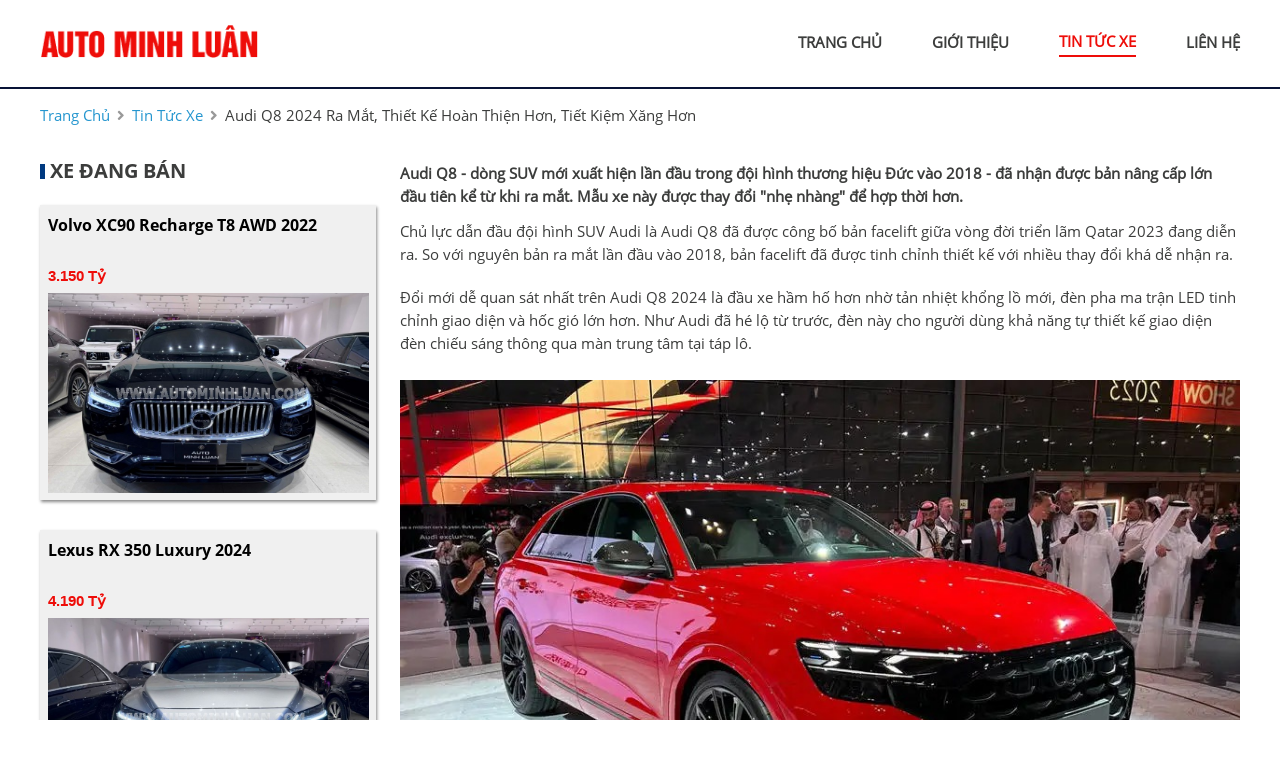

--- FILE ---
content_type: text/html; charset=utf-8
request_url: https://autominhluan.com/news/173/40/audi-q8-2024-ra-mat-thiet-ke-hoan-thien-hon-tiet-kiem-xang-hon
body_size: 6050
content:
<!DOCTYPE html>
<html lang="vi"><head>   
    
<base href="https://autominhluan.com/" />
<meta http-equiv="Content-Type" content="text/html; charset=utf-8" />


    
<title>Audi Q8 2024 ra mắt, thiết kế hoàn thiện hơn, tiết kiệm xăng hơn</title>
<meta charset="utf-8">
<meta http-equiv="content-language" content="vi" />
<meta name="language" content="Vietnamese,vn" />
<meta name="geo.region" content="VN" />
<meta name="author" content="Auto Minh Luân">
<meta name="description" content="Chủ lực dẫn đầu đội hình SUV Audi là Audi Q8 đã được công bố bản facelift giữa vòng đời triển lãm Qatar 2023 đang...">
<meta property="og:url" content="https://autominhluan.com/news/173/40/audi-q8-2024-ra-mat-thiet-ke-hoan-thien-hon-tiet-kiem-xang-hon" />
<meta property="og:type" content="website" />
<meta property="og:title" content="Audi Q8 2024 ra mắt, thiết kế hoàn thiện hơn, tiết kiệm xăng hơn" />
<meta property="og:description" content="Chủ lực dẫn đầu đội hình SUV Audi là Audi Q8 đã được công bố bản facelift giữa vòng đời triển lãm Qatar 2023 đang..." />
<meta property="og:site_name" content="autominhluan.com" />
<meta property="og:image" content="https://autopro8.mediacdn.vn/134505113543774208/2023/10/10/2024-audi-sq8-qatar-motor-show-f-16968531511041042252296-1696898448966-16968984490842147173538.jpg" />
<meta itemprop="image" content="https://autopro8.mediacdn.vn/134505113543774208/2023/10/10/2024-audi-sq8-qatar-motor-show-f-16968531511041042252296-1696898448966-16968984490842147173538.jpg" />
<link rel="shortcut icon" href="https://autominhluan.com/uploads/salon/images/intro/intro-03.jpg" type="image/x-icon"/>
<meta name="viewport" content="width=device-width, init-scale=1, maximum-scale=1"/>
<link rel="canonical" href="https://autominhluan.com/news/173/40/audi-q8-2024-ra-mat-thiet-ke-hoan-thien-hon-tiet-kiem-xang-hon" />
<link rel="stylesheet" type="text/css" href="https://autominhluan.com/uploads/salon/fontawesome/css/all.css"/>
<!--Css-->
<link rel="stylesheet" type="text/css" href="https://autominhluan.com/uploads/salon/css/ml_styles.css"/>
 <link rel="stylesheet" type="text/css" href="https://autominhluan.com/uploads/salon/css/ml_header.css"/>
<link rel="stylesheet" type="text/css" href="https://autominhluan.com/uploads/salon/css/ml_menu.css"/>
<link rel="stylesheet" type="text/css" href="https://autominhluan.com/uploads/salon/css/ml_banner.css"/>
<link rel="stylesheet" type="text/css" href="https://autominhluan.com/uploads/salon/css/ml_footer.css"/>
<!--Js-->
<script src="https://autominhluan.com/uploads/salon/js/jquery.min.js" type="text/javascript"></script>
<script src="https://autominhluan.com/uploads/salon/js/jquery.cookie.js" type="text/javascript"></script>
<script src="https://autominhluan.com/uploads/salon/js/ml_main.js" type="text/javascript"></script>
<script src="https://autominhluan.com/uploads/salon/js/traffic_btn.js" type="text/javascript"></script>
<!--Slider-->
<link rel="stylesheet" type="text/css" href="https://autominhluan.com/uploads/salon/plugins/slick-slider/slick.css"/>
<link rel="stylesheet" type="text/css" href="https://autominhluan.com/uploads/salon/plugins/slick-slider/slick-theme.css"/>
<script src="https://autominhluan.com/uploads/salon/plugins/slick-slider/slick.min.js" type="text/javascript"></script>
<!--photoswipe-->
<link rel="stylesheet" href="https://autominhluan.com/uploads/salon/plugins/photoSwipe/photoswipe.css">
<link rel="stylesheet" href="https://autominhluan.com/uploads/salon/plugins/photoSwipe/default-skin.css">
<script src="https://autominhluan.com/uploads/salon/plugins/photoSwipe/photoswipe.min.js"></script>
<script src="https://autominhluan.com/uploads/salon/plugins/photoSwipe/photoswipe-ui-default.min.js"></script>
<script src="https://autominhluan.com/uploads/salon/plugins/photoSwipe/jqPhotoSwipe.js"></script>
     <!--Google Icon-->
     <link href="https://fonts.googleapis.com/css2?family=Material+Icons" rel="stylesheet">
     <link href="https://fonts.googleapis.com/css2?family=Material+Icons+Outlined" rel="stylesheet">
     <link href="https://fonts.googleapis.com/css2?family=Material+Icons+Round" rel="stylesheet">
     <link href="https://fonts.googleapis.com/css2?family=Material+Icons+Sharp" rel="stylesheet">
     <link href="https://fonts.googleapis.com/css2?family=Material+Icons+Two+Tone" rel="stylesheet">
<script type="text/javascript">
   var root_url = 'https://autominhluan.com';
</script>
</head><body>

<nav>
    <div class="xa-container">
        <div class="xa-logo">
            <a href="https://autominhluan.com" title="Auto Minh Luan"><img src="https://autominhluan.com/uploads/salon/images/logo-ml.png"></a>
            <div class="xa-icon-nav" onclick="xaMenuMb(this)">
                <p class="xa-bar1"></p>
                <p class="xa-bar2"></p>
                <p class="xa-bar3"></p>
            </div>
        </div>
        <ul class="xa-menu">
            <li class="xa-item">
                <a href="https://autominhluan.com" title="Auto Minh Luan" >trang chủ</a>
            </li>
            <li class="xa-item"><a href="https://autominhluan.com/gioi-thieu" title="giới thiệu" >giới thiệu</a></li>
            <li class="xa-item"><a href="https://autominhluan.com/tin-tuc" title="tin tức xe" class="xa-active-menu">tin tức xe</a></li>
            
            <li class="xa-item"><a href="https://autominhluan.com/lien-he" title="liên hệ" >liên hệ</a></li>
        </ul>
    </div>
</nav>
<main>
     
<script type="text/javascript">
/* <![CDATA[ */

writeJavaScriptCookie();

function writeJavaScriptCookie() {
  var date = new Date();
  date.setTime(date.getTime()+(60*60*1000));
  var the_cookie_date = date;
  var the_cookie = "cmsms_statistics_javascript_detected=true";
  the_cookie = the_cookie + ";expires=" + the_cookie_date;
  document.cookie=the_cookie;
}
/* ]]> */
</script>
    
      
    <script type="text/javascript">

/* <![CDATA[ */

writeResolutionCookie();

function writeResolutionCookie() {
  var date = new Date();
  date.setTime(date.getTime()+(60*60*1000));
  var the_cookie_date = date;
  var the_cookie = "cmsms_statistics_module_resolution="+ screen.width +"x"+ screen.height;
  var the_cookie = the_cookie + ";expires=" + the_cookie_date;
  document.cookie=the_cookie;

  var bn=navigator.appName;    // Browser Name
  if (bn.substring(0,9)=="Microsoft") {
     bn="MSIE";            // browser name, cont'd
  };         
  var cd=(bn=="MSIE")?screen.colorDepth:screen.pixelDepth; // Color depth
  if (cd!="undefined") {
    var the_depthcookie="cmsms_statistics_module_colordepth=";
    the_depthcookie=the_depthcookie+cd;
    the_depthcookie = the_depthcookie + ";expires=" + the_cookie_date;
    document.cookie=the_depthcookie;
  }
}
/* ]]> */
</script>
    
    
    
<link rel="stylesheet" href="https://autominhluan.com/uploads/salon/css/ml_news_detail.css">
<!--breadcrumb-->
<div class="xa-breadcrumb xa-container">
    <a href="https://autominhluan.com" title="Auto Minh Luan">trang chủ</a>
    <i class="fas fa-angle-right"></i>
    <a href="https://autominhluan.com/tin-tuc" title="">tin tức xe</a>
    <i class="fas fa-angle-right"></i>
    <span class="xa-text">Audi Q8 2024 ra mắt, thiết kế ho&agrave;n thiện hơn, tiết kiệm xăng hơn</span>
</div>
<div class="xa-wrapper xa-container">
    <!--chi tiết bài viết tin tức-->
    <div class="xa-col-l" style='line-height: 22px;'>
                                         <div class="xa-description">
            <strong style="font-size: 16px !important; line-height: 25px;"><p>Audi Q8 - d&ograve;ng SUV mới xuất hiện lần đầu trong đội h&igrave;nh thương hiệu Đức v&agrave;o 2018 - đ&atilde; nhận được bản&nbsp;n&acirc;ng cấp lớn đầu ti&ecirc;n&nbsp;kể từ khi ra mắt. Mẫu xe n&agrave;y được thay đổi "nhẹ nh&agrave;ng" để hợp thời hơn.</p></strong>
        </div>
                        <div class="xa-news-content news-content-dt">
            <p>Chủ lực dẫn đầu đội h&igrave;nh SUV Audi l&agrave; Audi Q8 đ&atilde; được c&ocirc;ng bố bản facelift giữa v&ograve;ng đời triển l&atilde;m Qatar 2023 đang diễn ra. So với nguy&ecirc;n bản ra mắt lần đầu v&agrave;o 2018, bản facelift đ&atilde; được tinh chỉnh thiết kế với nhiều thay đổi kh&aacute; dễ nhận ra.</p>
<p>Đổi mới dễ quan s&aacute;t nhất tr&ecirc;n Audi Q8 2024 l&agrave; đầu xe hầm hố hơn nhờ tản nhiệt khổng lồ mới, đ&egrave;n pha ma trận LED tinh chỉnh giao diện v&agrave; hốc gi&oacute; lớn hơn. Như Audi đ&atilde; h&eacute; lộ từ trước, đ&egrave;n n&agrave;y cho người d&ugrave;ng khả năng tự thiết kế giao diện đ&egrave;n chiếu s&aacute;ng th&ocirc;ng qua m&agrave;n trung t&acirc;m tại t&aacute;p l&ocirc;.</p>
<div class="VCSortableInPreviewMode alignJustify" data-style="align-justify" data-layout="default">
<div class="grid-row">
<figure class="media-item" data-originalw="900" data-originalh="596"><img class="lightbox-content" src="https://autopro8.mediacdn.vn/134505113543774208/2023/10/10/2024-audi-sq8-qatar-motor-show-f-16968531511041042252296-1696898448966-16968984490842147173538.jpg" data-originalw="900" data-originalh="596" data-original="https://autopro8.mediacdn.vn/134505113543774208/2023/10/10/2024-audi-sq8-qatar-motor-show-f-16968531511041042252296-1696898448966-16968984490842147173538.jpg" data-row="0" data-id="635810990029103104" /></figure>
<figure class="media-item" data-originalw="900" data-originalh="596"><img class="lightbox-content" src="https://autopro8.mediacdn.vn/134505113543774208/2023/10/10/2024-audi-sq8-qatar-motor-show-r-16968531511171029274415-1696898449956-1696898450153534275804.jpg" data-originalw="900" data-originalh="596" data-original="https://autopro8.mediacdn.vn/134505113543774208/2023/10/10/2024-audi-sq8-qatar-motor-show-r-16968531511171029274415-1696898449956-1696898450153534275804.jpg" data-row="0" data-id="635810990087729152" /></figure>
</div>
<p class="" data-placeholder="Nhập ch&uacute; th&iacute;ch ảnh"><em>Audi Q8 đang l&agrave; d&ograve;ng xe lớn, sang v&agrave; mạnh h&agrave;ng đầu đội h&igrave;nh thương hiệu chủ quản hiện thời</em></p>
</div>
<p>Tiếp đến, c&aacute;c bề mặt ngo&agrave;i xe cũng đ&atilde; được trau chuốt mượt m&agrave; hơn đ&aacute;ng kể. Đ&egrave;n hậu mới nay được trang tr&iacute; bằng ốp b&oacute;ng, b&ecirc;n cạnh l&agrave; logo mới của Audi đ&atilde; loại bỏ chrome. Cuối c&ugrave;ng, hệ thống ống xả mới gi&uacute;p nhấn mạnh r&otilde; hơn tiếng gầm từ động cơ.</p>
<p>B&ecirc;n dưới ca p&ocirc; Audi Q8 2024 vẫn l&agrave; d&agrave;n động cơ như trước với bản chủ lực SQ8 vẫn chạy m&aacute;y V8 4.0L tăng &aacute;p k&eacute;p 493 m&atilde; lực giống Porsche Cayenne Turbo/Lamborghini Urus. Tuy nhi&ecirc;n, d&ograve;ng động cơ n&agrave;y c&oacute; t&iacute;nh năng ngắt xy-lanh xuống c&ograve;n tối thiểu 4 để hạn chế ti&ecirc;u thụ nhi&ecirc;n liệu khi vận h&agrave;nh nhẹ.&nbsp;</p>
<p>C&aacute;c bản thấp hơn chạy m&aacute;y V6 tăng &aacute;p với c&ocirc;ng suất dao động từ 224 tới 335 m&atilde; lực. Một bản RS Q8 thể thao ra mắt sau hứa hẹn n&acirc;ng khả năng vận h&agrave;nh Q8 l&ecirc;n ngang h&agrave;ng 2 d&ograve;ng SUV đỉnh cao n&oacute;i tr&ecirc;n.</p>
<p>Nội thất Audi Q8 2024 kh&ocirc;ng c&oacute; nhiều thay đổi trong thiết kế. Tuy nhi&ecirc;n, hệ thống th&ocirc;ng tin giải tr&iacute; nay cho ph&eacute;p chạy ứng dụng từ b&ecirc;n thứ 3 lần đầu ti&ecirc;n, qua đ&oacute; cho ph&eacute;p người d&ugrave;ng tiếp cận c&aacute;c phương thức giải tr&iacute; trực tuyến dễ d&agrave;ng hơn bao giờ hết. Đồ họa khoang l&aacute;i ảo Audi cũng đ&atilde; được cập nhật sắc n&eacute;t hơn.</p>
<div class="VCSortableInPreviewMode alignJustify" data-style="align-justify" data-layout="default">
<div class="grid-row">
<figure class="media-item" data-originalw="900" data-originalh="596"><img class="lightbox-content" src="https://autopro8.mediacdn.vn/134505113543774208/2023/10/10/audiq8frontcabin-16968531510252025007009-1696898450960-16968984511461417859955.jpg" data-originalw="900" data-originalh="596" data-original="https://autopro8.mediacdn.vn/134505113543774208/2023/10/10/audiq8frontcabin-16968531510252025007009-1696898450960-16968984511461417859955.jpg" data-row="0" data-id="635810990005600256" /></figure>
<figure class="media-item" data-originalw="900" data-originalh="596"><img class="lightbox-content" src="https://autopro8.mediacdn.vn/134505113543774208/2023/10/10/audiq8infotainment-16968531509081298590143-1696898451700-1696898451819142063143.jpg" data-originalw="900" data-originalh="596" data-original="https://autopro8.mediacdn.vn/134505113543774208/2023/10/10/audiq8infotainment-16968531509081298590143-1696898451700-1696898451819142063143.jpg" data-row="0" data-id="635810989859643392" /></figure>
<figure class="media-item" data-originalw="900" data-originalh="596"><img class="lightbox-content" src="https://autopro8.mediacdn.vn/134505113543774208/2023/10/10/audiq8rearseats-16968531510031249581174-1696898452347-1696898452444280857387.jpg" data-originalw="900" data-originalh="596" data-original="https://autopro8.mediacdn.vn/134505113543774208/2023/10/10/audiq8rearseats-16968531510031249581174-1696898452347-1696898452444280857387.jpg" data-row="0" data-id="635810989909815296" /></figure>
</div>
<p class="" data-placeholder="Nhập ch&uacute; th&iacute;ch ảnh"><em>Khoang l&aacute;i cực kỳ hiện đại v&agrave; h&agrave;ng ghế sau rộng r&atilde;i, tiện nghi l&agrave; 2 yếu tố ch&iacute;nh trong cabin Q8</em></p>
</div>
<p>Ngay từ bản thấp nhất, Audi Q8 facelift đ&atilde; sở hữu c&aacute;c trang bị như ghế thể thao chỉnh điện, ch&igrave;a kh&oacute;a th&ocirc;ng minh, khoang l&aacute;i ảo, m&agrave;n HUD, điều h&ograve;a 4 v&ugrave;ng v&agrave; loa Bang &amp; Olufsen.</p>
<p>Gi&aacute; khởi điểm cho Audi Q8 2024 l&agrave; 75.500 bảng tương đương 2,24 tỉ đồng. Phi&ecirc;n bản cao cấp nhất của xe l&agrave; RS Q8 cũng sẽ được cập nhật v&agrave;o nửa đầu 2024 nhưng th&ocirc;ng số chưa r&otilde;.</p>
<p>Triển l&atilde;m Qatar (t&ecirc;n đầy đủ l&agrave; Geneva International Motor Show Qatar 2023) nơi Audi Q8 facelift ra mắt l&agrave; "phụ bản" của triển l&atilde;m Geneva - một trong những sự kiện h&agrave;ng đầu của l&agrave;ng xe thể giới tổ chức 2 năm một lần. Tuy nhi&ecirc;n, triển l&atilde;m tổ chức lần đầu n&agrave;y đ&atilde; kh&ocirc;ng thu h&uacute;t được sự ch&uacute; &yacute; như kỳ vọng.</p>
<p style="text-align: right;">(Nguồn:&nbsp;<a href="autopro.com.vn">autopro.com.vn</a>)</p>
        </div>
                        <!--tin mới nhất-->
                <ul class="xa-box-news">
                        <li class="xa-item">
                <a href="news/172/40/volkswagen-tiguangiam-sau-hon-500-trieu-dong-re-ngang-santa-fe-va-sorento" title="Volkswagen Tiguan giảm sâu hơn 500 triệu đồng, rẻ ngang Santa Fe và Sorento">
                   <span class="material-icons-outlined">
                            chevron_right
                            </span> Volkswagen Tiguan giảm sâu hơn 500 triệu đồng, rẻ ngang Santa Fe và Sorento
                </a>
            </li>
                        <li class="xa-item">
                <a href="news/171/40/chu-tich-toyota-khang-dinh-century-suv-la-mau-xe-danh-cho-gioi-tre" title="Chủ tịch Toyota khẳng định Century SUV là mẫu xe dành cho giới trẻ">
                   <span class="material-icons-outlined">
                            chevron_right
                            </span> Chủ tịch Toyota khẳng định Century SUV là mẫu xe dành cho giới trẻ
                </a>
            </li>
                        <li class="xa-item">
                <a href="news/170/40/nhung-ly-do-khien-ong-hoang-xe-dien-tesla-khong-duoc-nhieu-nguoi-ua-chuong" title="Những lý do khiến ông hoàng xe điện Tesla không được nhiều người ưa chuộng">
                   <span class="material-icons-outlined">
                            chevron_right
                            </span> Những lý do khiến ông hoàng xe điện Tesla không được nhiều người ưa chuộng
                </a>
            </li>
                        <li class="xa-item">
                <a href="news/169/40/trung-quoc-danh-chiem-bang-xep-hang-doanh-so-o-to-o-chau-au" title="Trung Quốc ‘đánh chiếm’ bảng xếp hạng doanh số ô tô ở châu Âu">
                   <span class="material-icons-outlined">
                            chevron_right
                            </span> Trung Quốc ‘đánh chiếm’ bảng xếp hạng doanh số ô tô ở châu Âu
                </a>
            </li>
                        <li class="xa-item">
                <a href="news/168/40/lotus-eletre-voi-thiet-ke-giong-lamborghini-urusgan-4-ty-dong-sap-ve-viet-nam" title="Lotus Eletre với thiết kế giống Lamborghini Urus, gần 4 tỷ đồng, sắp về Việt Nam?">
                   <span class="material-icons-outlined">
                            chevron_right
                            </span> Lotus Eletre với thiết kế giống Lamborghini Urus, gần 4 tỷ đồng, sắp về Việt Nam?
                </a>
            </li>
                        <li class="xa-item">
                <a href="news/167/40/xe-dien-mini-co-dien-thap-nien-1960-gia-hon-3-ty-dong" title="Xe điện mini cổ điển thập niên 1960, giá hơn 3 tỷ đồng">
                   <span class="material-icons-outlined">
                            chevron_right
                            </span> Xe điện mini cổ điển thập niên 1960, giá hơn 3 tỷ đồng
                </a>
            </li>
                        <li class="xa-item">
                <a href="news/166/40/nhung-nguyen-nhan-khien-chia-khoa-thong-minh-de-trong-o-to-van-bi-chot-cua" title="Những nguyên nhân khiến chìa khóa thông minh để trong ô tô vẫn bị chốt cửa?">
                   <span class="material-icons-outlined">
                            chevron_right
                            </span> Những nguyên nhân khiến chìa khóa thông minh để trong ô tô vẫn bị chốt cửa?
                </a>
            </li>
                        <li class="xa-item">
                <a href="news/165/40/audi-q8-2024-trinh-lang-voi-he-thong-chieu-sang-cong-moi" title="Audi Q8 2024 trình làng với hệ thống chiếu sáng công mới">
                   <span class="material-icons-outlined">
                            chevron_right
                            </span> Audi Q8 2024 trình làng với hệ thống chiếu sáng công mới
                </a>
            </li>
                        <li class="xa-item">
                <a href="news/164/40/chuyen-co-mat-dat-toyota-alphard-2024tam-ngung-nhan-don-moi-do-chay-hang" title="'Chuyên cơ mặt đất' Toyota Alphard 2024 tạm ngừng nhận đơn mới do cháy hàng">
                   <span class="material-icons-outlined">
                            chevron_right
                            </span> 'Chuyên cơ mặt đất' Toyota Alphard 2024 tạm ngừng nhận đơn mới do cháy hàng
                </a>
            </li>
                        <li class="xa-item">
                <a href="news/163/40/cac-mau-xe-dien-trung-quoc-do-bo-trien-lam-o-to-o-duc" title="Các mẫu xe điện Trung Quốc đổ bộ triển lãm ô tô ở Đức">
                   <span class="material-icons-outlined">
                            chevron_right
                            </span> Các mẫu xe điện Trung Quốc đổ bộ triển lãm ô tô ở Đức
                </a>
            </li>
            
        </ul>
            </div>
    <!--xe mới về-->
    <div class="xa-col-r">
   
<div class="xa-col-r">
    <!--xe mới về-->
    <h2 class="xa-title"><span class="xa-polygon"></span> xe đang bán</h2>
    <ul class="xa-new-car">
                <li class="xa-item dang-ban2">
            <div class="xa-info-car">
                <p class="rut-gon-2">
                    <a class="xa-car" href="https://autominhluan.com/Xe-volvo-xc90-recharge_t8_awd-2022-112134">Volvo XC90 Recharge T8 AWD 2022</a>
                </p>
                
                <p class="xa-price">3.150 tỷ</p>
            </div>
            <a href="https://autominhluan.com/Xe-volvo-xc90-recharge_t8_awd-2022-112134" title="Volvo XC90 Recharge T8 AWD 2022" class="xa-img">
                <img src="https://autominhluan.com/uploads/img/2026/03/112134/large_6bc2e53eee2c0adbb89a2c340b7b1df6.jpg" alt="Volvo XC90 Recharge T8 AWD 2022">
            </a>
        </li>
                <li class="xa-item dang-ban2">
            <div class="xa-info-car">
                <p class="rut-gon-2">
                    <a class="xa-car" href="https://autominhluan.com/Xe-lexus-rx-350_luxury-2024-112133">Lexus RX 350 Luxury 2024</a>
                </p>
                
                <p class="xa-price">4.190 tỷ</p>
            </div>
            <a href="https://autominhluan.com/Xe-lexus-rx-350_luxury-2024-112133" title="Lexus RX 350 Luxury 2024" class="xa-img">
                <img src="https://autominhluan.com/uploads/img/2026/03/112133/large_c947535879f901b07b41f116c6c76667.jpg" alt="Lexus RX 350 Luxury 2024">
            </a>
        </li>
                <li class="xa-item dang-ban2">
            <div class="xa-info-car">
                <p class="rut-gon-2">
                    <a class="xa-car" href="https://autominhluan.com/Xe-lexus-gx-460-2016-112132">Lexus GX 460 2016</a>
                </p>
                
                <p class="xa-price">2.300 tỷ</p>
            </div>
            <a href="https://autominhluan.com/Xe-lexus-gx-460-2016-112132" title="Lexus GX 460 2016" class="xa-img">
                <img src="https://autominhluan.com/uploads/img/2026/03/112132/large_5dfed79bea24775bf46209f3f92cdc48.jpg" alt="Lexus GX 460 2016">
            </a>
        </li>
                <li class="xa-item dang-ban2">
            <div class="xa-info-car">
                <p class="rut-gon-2">
                    <a class="xa-car" href="https://autominhluan.com/Xe-toyota-sienna-platinum_2.5_at_awd-2021-112131">Toyota Sienna Platinum 2.5 AT AWD 2021</a>
                </p>
                
                <p class="xa-price">3.890 tỷ</p>
            </div>
            <a href="https://autominhluan.com/Xe-toyota-sienna-platinum_2.5_at_awd-2021-112131" title="Toyota Sienna Platinum 2.5 AT AWD 2021" class="xa-img">
                <img src="https://bonbanh.com/uploads/users/104430/car/6621807/m_1768357178.464.jpg" alt="Toyota Sienna Platinum 2.5 AT AWD 2021">
            </a>
        </li>
        
    </ul>
    <!--quảng cáo-->
    <div class="xa-qc">
        <a href="javascript:void(0);" title=""><img src="https://autominhluan.com/uploads/salon/images/anh-qc-xuyen-a.jpg" alt=""></a>
    </div>
</div>
    </div>
</div>    
<link rel="stylesheet" type="text/css" href="https://autominhluan.com/uploads/salon/css/reset.css"/>
<link rel="stylesheet" href="https://autominhluan.com/uploads/salon/css/ml_news_attr.css">
<script src="https://autominhluan.com/uploads/salon/js/ml_news.js"></script>

</main>
<footer>
    

<footer>
    <div class="xa-footer">
        <div class="xa-container">
            <ul class="xa-box xa-box-mxh">
                <li class="xa-item"><h2>về chúng tôi</h2></li>
                <li class="doi-loi-gt">
                    Công ty TNHH XNK AUTO MINH LUÂN là doanh nghiệp phân phối các dòng xe ô tô nhập khẩu trên toàn lãnh thổ Việt Nam. Mặt hàng kinh doanh chủ yếu của AUTO MINH LUÂN là các dòng xe Cao Cấp như AUDI, ACURA, BMW, LANDROVER, LEXUS, TOYOTA, MERCEDES v,v... được nhập khẩu trực tiếp từ các thị trường Châu ÂU và Bắc Mỹ như Anh,Đức, Canada, Hoa Kì......
                </li>
            </ul>
            <ul class="xa-box xa-box-salon">
                <li class="xa-item"><h2>Salon Auto Minh Luân</h2></li>
                <li class="xa-item">
                    <i class="fas fa-map-marker-alt"></i>
                    <span>812A Quang Trung, P.8, Q. Gò Vấp, TP Hồ Chí Minh</span>
                </li>
                <li class="xa-item">
                    <i class="fas fa-phone-alt"></i>
                    <span>0906646464 </span>
                </li>
                <li class="xa-item">
                    <i class="fas fa-envelope"></i> <span>salonotominhluan812@gmail.com </span> 
                </li>
            </ul>
            <ul class="xa-box xa-page">
                <li class="xa-item"><h2>danh mục</h2></li>
                <li class="xa-item"><a href="https://autominhluan.com/index.html" title="Auto Minh Luan">Trang chủ</a></li>
            <li class="xa-item"><a href="https://autominhluan.com/gioi-thieu" title="gioi-thieu">Giới thiệu</a></li>
            <li class="xa-item"><a href="https://autominhluan.com/tin-tuc" title="tin-tuc">Tin tức</a></li>
            <li class="xa-item"><a href="https://autominhluan.com/lien-he" title="lien-he">Liên hệ</a></li>

                <li id="copyrighter">
                    Bản quyền thuộc về <strong>Salon Auto Minh Luân - </strong> Thiết kế bởi
                                        <a href="https://bonbanh.com" title="oto, mua bán ô tô">Bonbanh.com - Chuyên trang mua bán ô tô</a>
                                    </li>
            </ul>
            
        </div>
       
    </div>
</footer>
</footer>
</body>
</html>

--- FILE ---
content_type: text/css
request_url: https://autominhluan.com/uploads/salon/css/ml_styles.css
body_size: 1133
content:
@font-face {
    font-family: openSans;
    src: url(../font/OpenSans-Regular.ttf);
}

@font-face {
    font-family: openSansBold;
    src: url(../font/OpenSans-Bold.ttf);
}

:root {
    --xaBlack: #3c3d3c;
    --xaBlackTitle: #000000;
    --xaBlackF: #242529;
    --xaWhite: #ffffff;
    --xaBlue: #003980;
    --xaBlueA: #2596cf;
    --xaBlueHover: #002db3;
    --xaBlueFooter: #081336;
    --xaBlueInstallment: #DEE8F4;
    --xaGray: #F5F5F5;
    --xaGrayListCars: #E1E1E1;
    --xaGrayInfoCars: #555;
    --xaGrayNote: #888;
    --xaBreadcrumb: #999;
    --xaRed: #ee0d09;
    --xaRedHover: #bd0f15;
    --xaListLink: #293241;
}

html {
    font-size: 62.5%;
}

* {
    margin: 0;
    padding: 0;
    box-sizing: border-box;
    -moz-box-sizing: border-box;
    -webkit-box-sizing: border-box;
    line-height: 2.3rem;
    font-size: 1.5rem;
    font-family: 'openSans', sans-serif;
    color: var(--xaBlack);
    text-decoration: none;
}

h1 {
    font-family: 'openSansBold', sans-serif;
    font-size: 2.0rem;
    text-transform: uppercase;
    line-height: 2.8rem;
}

h2 {
    font-family: 'openSansBold', sans-serif;
    font-size: 2.0rem;
    text-transform: uppercase;
    line-height: 2.8rem;
}

h3 {
    font-family: 'openSansBold', sans-serif;
    font-size: 1.6rem;
    line-height: 2.4rem;
    text-transform: uppercase;
}

.xa-clear-fix {
    clear: both;
}

a {
    color: var(--xaBlueA);
    cursor: pointer;
}

a:hover {
    color: var(--xaRed);
}

ul li {
    list-style: none;
}

img {
    width: 100%;
    vertical-align: middle;
    object-fit: cover;
}

.xa-active-menu-make {
    opacity: 1 !important;
}

select {
    height: 35px;
    border-radius: 4px;
    border: 1px solid #c7c5c5;
}

.xa-box-btn {
    width: 100%;
    text-align: center;
}

.xa-btn-views {
    display: inline-block;
    background: var(--xaBlue);
    color: var(--xaWhite);
    padding: 0.8rem 6rem;
    text-transform: uppercase;
}

.xa-btn-views:hover {
    background: var(--xaBlueHover);
    color: var(--xaWhite);
}

.xa-container {
    width: 1200px;
    margin: 0 auto;
}

.xa-loading-img {
    position: fixed;
    top: 0;
    right: 0;
    bottom: 0;
    left: 0;
    z-index: 99999;
    background: rgba(33,33,33,.5);
    display: none;
}

.xa-box-loading {
    background-repeat:no-repeat;
    background-attachment: fixed;
    background-position: center;
    width: 100%;
    height: 100%;
    z-index: 999999;
    text-align: center;
    display: flex;
    align-items: center;
    justify-content: center;
}

.xa-car, .xa-car-mb, .xa-news {
    font-family: 'openSansBold', sans-serif;
    text-transform: capitalize;
    color: var(--xaBlackTitle);
    font-size: 1.6rem;
    line-height: 2.4rem;
}

.xa-price {
    font-family: 'neoSansIntelBold', sans-serif;
    color: var(--xaWhite);
    text-transform: capitalize;
    text-align: right;
    font-weight: 700;
    font-size: 1.7rem;
    line-height: 2.5rem;
}

.xa-title {
    margin-bottom: 2rem;
    display: flex;
    align-items: center;
    justify-content: flex-start;
    flex-wrap: wrap;
}

.xa-polygon {
    width: 5px;
    height: 15px;
    background-image: linear-gradient(#003980, #003980);
    margin-right: 0.5rem;
}

/*phân trang*/
.xa-pagination ul {
    display: flex;
    align-items: center;
    justify-content: center;
    margin-bottom: 2.5rem;
}

.xa-pagination ul li a {
    display: inline-block;
    text-align: center;
    color: var(--xaBlack);
    width: 3.5rem;
    line-height: 3.5rem;
    margin: 0 0.5rem 0 0;
    background: var(--xaWhite);
    border-radius: 4px;
    border: 1px solid var(--xaGrayListCars);
}

.xa-pagination ul li a:hover {
    background: var(--xaBlue) !important;
    color: var(--xaWhite);
}

.xa-active-pag {
    background: var(--xaBlue) !important;
    color: var(--xaWhite) !important;
    font-weight: 700;
}

/*breadcrumb*/
.xa-breadcrumb {
    padding: 1.5rem 0;
    text-transform: capitalize;
}

.xa-breadcrumb .fa-angle-right {
    margin: 0 3px;
    color: var(--xaBreadcrumb);
}

/*quảng cáo*/
.xa-qc {
    margin-top: 2rem;
}
.khoi-tinh
{
    background: none;
    
}
.khoi-tinh li 
{
    color: #fff !important;
}
.khoi-tinh li strong
{
    color: var(--xaRed);
    text-transform: uppercase;
    font-size: 1.3em;
}
.khoi-tinh .icon-home1
{
    color: #fff !important;
    font-size: 5em;
}
.thong-tin-phu li
{
    display: flex;
    align-items: center;
    margin-top: 1em;
    justify-content: center;
}
.thong-tin-phu li span
{
    color: #fff !important;
}

@media only screen and (max-width: 1230px) {
    .xa-container {
        width: 100%;
    }

    /*breadcrumb*/
    .xa-breadcrumb {
        padding: 1.5rem 1.5rem 0.5rem;
    }
}

@media only screen and (max-width: 1024px) {
    * {
        font-size: 1.4rem;
        line-height: 2.2rem;
    }

    .xa-title {
        margin-bottom: 1.5rem;
    }
}

@media only screen and (max-width: 768px) {
    /*breadcrumb*/
    .xa-breadcrumb {
        padding: 1.5rem 1.5rem 0;
    }

    h1 {
        font-size: 1.8rem;
        line-height: 2.8rem;
    }

    h2 {
        font-size: 1.6rem;
        line-height: 2.8rem;
    }

    .xa-title h2 {
        font-size: 1.8rem;
        line-height: 2.8rem;
    }

    .xa-car, .xa-news {
        font-size: 1.5rem;
        line-height: 2.3rem;
    }

    .xa-price {
        font-size: 1.5rem;
        line-height: 2.3rem;
    }

    select {
        height: 35px;
    }

    .xa-polygon {
        width: 5px;
        height: 13px;
    }
}

@media only screen and (max-width: 576px) {
    /*breadcrumb*/
    .xa-breadcrumb {
        padding: 1.5rem 1rem 0;
    }
}




--- FILE ---
content_type: text/css
request_url: https://autominhluan.com/uploads/salon/css/ml_header.css
body_size: 76
content:
/*Header*/
header {
    background: var(--xaRed);
}

header .xa-box {
    display: flex;
    align-items: center;
    justify-content: flex-end;
    padding: 1.5rem 0;
}

header .xa-info-salon {
    display: flex;
    text-align: center;
}

header .xa-info-salon p:first-child {
    margin-right: 6rem;
}

header .xa-info-salon p span {
    font-weight: 400;
    color: var(--xaWhite);
}

header .xa-info-salon p i {
    color: var(--xaWhite);
    margin-right: 0.3rem;
}

@media only screen and (max-width: 1230px) {
    header .xa-box {
        padding: 1.5rem;
    }
}

@media only screen and (max-width: 991px) {
    header .xa-box {
        padding: 1rem 1.5rem;
    }
}

@media only screen and (max-width: 768px) {
    header .xa-box {
        padding: 1rem;
    }

    header .xa-info-salon p:first-child {
        margin-right: 3rem;
    }
}

@media only screen and (max-width: 576px) {
    header .xa-box {
        padding: 0.5rem 1rem;
    }

    header .xa-info-salon {
        flex-direction: column;
        align-items: flex-end;
    }

    header .xa-info-salon p:first-child {
        margin-bottom: 0.3em;
        margin-right: 0;
    }
}

@media only screen and (max-width: 360px) {
    header .xa-info-salon {
        text-align: left;
    }

    header .xa-box {
        align-items: flex-start;
        justify-content: flex-start;
    }

    header .xa-info-salon {
        align-items: flex-start;
    }
}


--- FILE ---
content_type: text/css
request_url: https://autominhluan.com/uploads/salon/css/ml_menu.css
body_size: 538
content:
nav .xa-container{
    display: flex;
    align-items: center;
    justify-content: space-between;
    flex-wrap: wrap;
    padding: 1.5rem 0;
}

nav .xa-logo img {
    width: 220px;
}

nav .xa-menu {
    display: flex;
    align-items: center;
    justify-content: space-between;
    flex-wrap: wrap;
}

nav .xa-item {
    margin-left: 5rem;
}

nav .xa-item a {
    display: inline-block;
    font-size: 1.5rem;
    text-transform: uppercase;
    position: relative;
    padding-bottom: 0.2rem;
    color: var(--xaBlack);
    font-weight: 700;
}

nav .xa-item a:hover:before {
    right: 0;
}

nav .xa-item a:before {
    content: "";
    position: absolute;
    z-index: -1;
    left: 0;
    right: 100%;
    bottom: -2px;
    background: var(--xaRed);
    height: 2px;
    -webkit-transition-property: right;
    transition-property: right;
    -webkit-transition-duration: 0.3s;
    transition-duration: 0.3s;
    -webkit-transition-timing-function: ease-out;
    transition-timing-function: ease-out;
}

.xa-active-menu {
    color: var(--xaRed) !important;
    position: relative;
    border-bottom: 2px solid var(--xaRed);
}

.xa-active-menu:hover:before {
    right: 100% !important;
}

menu .icon-nav {
    display: none;
}

.xa-change .xa-bar1 {
    -webkit-transform: rotate(-41deg) translate(-8px, 5px);
    transform: rotate(-41deg) translate(-8px, 5px)
}

.xa-change .xa-bar2 {
    opacity: 0;
}

.xa-change .xa-bar3 {
    -webkit-transform: rotate(40deg) translate(-8px, -7px);
    transform: rotate(40deg) translate(-8px, -7px);
}

@media only screen and (max-width: 1230px) {
    nav .xa-container {
        padding: 1.5rem;
    }
}

@media only screen and (max-width: 1200px) {
    .xa-show-menu {
        position: fixed;
        top: 0;
        height: 100%;
        z-index: 999;
        background: #fff;
        flex-flow: column;
    }

    nav {
        padding: 0;
    }

    nav .xa-container {
        padding: 0;
    }

    nav .xa-item {
        margin-left: 0;
    }

    nav .xa-logo {
        display: flex;
        align-items: center;
        justify-content: space-between;
        width: 100%;
        z-index: 100;
        padding: 1.5rem;
    }

    nav .xa-logo img {
        width: 200px;
    }

    nav .xa-icon-nav {
        display: inline-block;
        cursor: pointer;
    }

    .xa-bar1, .xa-bar2, .xa-bar3 {
        width: 35px;
        height: 4px;
        background: var(--xaRed);
        margin: 0.6rem 0;
        transition: 0.4s;
    }

    nav .xa-container .xa-menu {
        display: none;
        width: 100%;
        flex-direction: column;
        justify-content: flex-start;
        flex: 1;
        z-index: 999;
        overflow: auto;
    }

    nav .xa-container .xa-menu li {
        padding: 4rem 0;
    }

    .xa-active-menu-mb-t {
        background: var(--xaWhite);
    }

    .xa-active-menu-mb-b {
        background: #e4e1e1;
    }
}

@media only screen and (max-width: 768px) {
    nav .xa-container .xa-menu li {
        padding: 2rem 0;
    }
    .xa-menu .xa-item
    {
        width: 100%;
        text-align: center;
    }
}





--- FILE ---
content_type: text/css
request_url: https://autominhluan.com/uploads/salon/css/ml_banner.css
body_size: 31
content:
/*slick slider*/
#xa-banner {
    position: relative;
    text-align: center;
}

#xa-banner .slick-dots {
    bottom: 10px !important;
}

#xa-banner .slick-dots li {
    margin: 0 !important;
}

#xa-banner .slick-dots li.slick-active button:before {
    color: var(--xaRed) !important;
}

#xa-banner .slick-dots li button:before {
    font-size: 1rem !important;
    color: var(--xaWhite) !important;
    opacity: 1 !important;
}

.slick-dotted .slick-slider {
    margin-bottom: 0 !important;
}

#xa-banner .slick-slide img {
    height: 450px;
}

@media only screen and (max-width: 1024px) {
    #xa-banner .slick-slide img {
        height: auto;
    }

    #xa-banner .slick-dots {
        bottom: 0 !important;
    }

    #xa-banner .slick-dots li button:before {
        font-size: 0.8rem !important;
    }
}

@media only screen and (max-width: 768px) {
    nav .xa-logo {
        padding: 1rem;
    }
}

@media only screen and (max-width: 576px) {
    #xa-banner .slick-slide img {
        height: 180px;
    }
}


--- FILE ---
content_type: text/css
request_url: https://autominhluan.com/uploads/salon/css/ml_footer.css
body_size: 850
content:
footer {
    background: var(--xaBlueFooter);
    
}
.xa-footer
{
    background-image: url(../images/trang-chu/footer.png);
    background-repeat: no-repeat;
    background-position: bottom bottom;
    background-size: cover;
}
/*hình ảnh salon*/

.xa-salon-img {
    background-image: url(../images/background-mot-so-hinh-anh.jpg);
    background-repeat: no-repeat;
    background-position: center center;
    background-size: cover;
    position: relative;
    height: 335px;
    text-align: center;
    padding: 3rem 0;
}

.xa-salon-img .xa-title {
    color: var(--xaWhite);
    justify-content: center;
    margin-bottom: 0.5rem;
    padding: 0;
}

.xa-salon-img p {
    color: var(--xaWhite);
    margin-bottom: 2rem;
    font-style: italic;
}

.xa-lazy-salon {
    display: flex;
    align-items: flex-start;
    justify-content: space-between;
    flex-wrap: wrap;
}

.xa-lazy-salon .xa-box {
    flex-basis: 24%;
}

.xa-lazy-salon .xa-box .xa-item {
    display: inline-block;
    width: 100%;
    padding: 1rem;
}

.xa-lazy-salon .xa-box img {
    height: 192px;
}

.xa-lazy-salon .slick-prev {
    left: 20px !important;
    z-index: 10;
}

.xa-lazy-salon .slick-next {
    right: 20px !important;
    z-index: 10;
}


.xa-footer .xa-container {
    display: flex;
    align-items: flex-start;
    justify-content: space-between;
    flex-wrap: wrap;
    padding-bottom: 2rem;
}

.xa-footer .xa-container .xa-box {
    flex-basis: 30%;
    display: flex;
    align-items: center;
    justify-content: space-between;
    flex-wrap: wrap;
    text-transform: capitalize;
}

#copyrighter
{
    width: 100%;
    display: block;
    margin-top: 2.5em;
    color: #fff;
}
#copyrighter strong, #copyrighter a
{
    color: #fff;
}
.doi-loi-gt
{
    color: #fff;
    display: block;
    margin-top: 1.4em;
}
.xa-footer .xa-container .xa-page {
    flex-basis: 35%;
}

.xa-footer .xa-container .xa-box-mxh {
    flex-basis: 30%;
}

.xa-footer .xa-box h2 {
    color: var(--xaRed);
    margin-bottom: 1rem;
}

.xa-footer .xa-box .xa-item {
    flex-basis: 100%;
    margin-top: 2rem;
}

.xa-footer .xa-box .xa-item span, footer .xa-box .xa-item strong {
    color: var(--xaWhite);
}

.xa-footer .xa-box .xa-item i {
    color: var(--xaWhite);
    margin-right: 0.2rem;
}

.xa-footer .xa-box .xa-item a {
    color: var(--xaWhite);
}

.xa-footer .xa-box .xa-mxh i {
    display: inline-block;
    font-size: 2rem !important;
    border-radius: 50%;
    background: var(--xaWhite);
}

.xa-footer .xa-box .xa-mxh a {
    display: inline-block;
    cursor: pointer;
    -webkit-transition-duration: 0.2s;
    transition-duration: 0.2s;
    -webkit-transition-timing-function: ease-out;
    transition-timing-function: ease-out;
}

.xa-footer .xa-box .xa-mxh a:hover {
    -webkit-transform: scale(1.2);
    transform: scale(1.2);
}

.xa-footer .fa-facebook-f {
    color: var(--xaBlueA) !important;
    margin-right: 1.5rem !important;
    padding: 5px 9px;
    border-radius: 50%;
}

.xa-footer .fa-youtube {
    color: var(--xaRed) !important;
    padding: 5px;
    border-radius: 50%;
}

.xa-footer .xa-box a:hover {
    color: var(--xaRed) !important;
}

.xa-footer .xa-page .xa-item:first-child {
    flex-basis: 100%;
}

.xa-footer .xa-page .xa-item {
    flex-basis: auto;
}

.xa-footer .xa-bb {
    border-top: 1px solid #1E284B;
    text-align: center;
    padding: 2rem 0;
}

.xa-bb i {
    margin-right: 0.3rem;
    color: var(--xaWhite);
}

.xa-bb span {
    color: var(--xaBreadcrumb);
}

.xa-bb strong, .xa-bb a {
    color: var(--xaWhite);
    font-weight: 600;
}

.xa-bb a:hover {
    color: var(--xaRed);
}

@media only screen and (max-width: 1230px) {
    footer {
        padding: 2rem 1.5rem 0;
    }

    footer .xa-container {
        padding: 0 0.5rem;
    }
}

@media only screen and (max-width: 991px) {
    .xa-footer .xa-box h2 {
        margin-bottom: 0;
    }

    .xa-footer .xa-container .xa-box {
        flex-basis: 49%;
    }

    .xa-footer .xa-container .xa-box-mxh {
        flex-basis: 100%;
    }
}

@media only screen and (max-width: 768px) {
    .xa-footer .xa-box .xa-item {
        margin-top: 1.5rem;
    }

    /*hình ảnh salon*/
    .xa-salon-img {
        height: 290px;
    }

    .xa-lazy-salon .xa-box img {
        height: 150px;
    }

    /*thông tin*/
    .xa-footer .xa-container .xa-box {
        flex-basis: 100%;
        margin-bottom: 1rem;
    }

    .xa-footer .xa-container .xa-page {
        flex-direction: column;
        align-items: flex-start;
    }

    .xa-footer .xa-container {
        padding-bottom: 1rem;
    }

    .xa-footer .xa-bb {
        padding: 1rem 0;
    }
}

@media only screen and (max-width: 576px) {
    footer {
        padding: 2rem 1rem 0;
    }

    /*hình ảnh salon*/
    .xa-salon-img {
        height: 310px;
    }
}

@media only screen and (max-width: 420px) {
    /*hình ảnh salon*/
    .xa-lazy-salon .xa-box img {
        height: 115px;
    }

    .xa-salon-img {
        height: 275px;
    }

    .xa-salon-img h2 {
        font-size: 1.6rem;
    }

    .xa-salon-img p {
        margin-bottom: 1.5rem;
    }
}

@media only screen and (max-width: 360px) {
    /*hình ảnh salon*/
    .xa-lazy-salon .xa-box img {
        height: 102px;
    }

    .xa-salon-img h2 {
        font-size: 1.5rem;
    }
}



--- FILE ---
content_type: text/css
request_url: https://autominhluan.com/uploads/salon/css/ml_news_detail.css
body_size: 663
content:
nav {
    position: relative;
    border-bottom: 2px solid var(--xaBlueFooter);
}

.xa-wrapper {
    display: flex;
    align-items: baseline;
    justify-content: space-between;
    flex-wrap: wrap;
    padding: 1.5rem 0;
    flex-direction: row-reverse;
}

.xa-wrapper .xa-col-l {
    flex-basis: 70%;
}

.xa-wrapper .xa-col-r {
    flex-basis: 28%;
}

.xa-wrapper .xa-col-b {
    flex-basis: 100%;
    margin-top: 4rem;
}

/*chi tiết bài viết tin tức*/

.xa-col-l h2 {
    margin-bottom: 2.5rem;
}

.xa-col-l .xa-description {
    margin-bottom: 1.2rem;
    font-weight: bold;
}

.xa-col-l .xa-news-content p {
    margin-bottom: 2rem;
}

.xa-col-l .xa-news-content p:last-child {
    margin-bottom: 0;
}

.xa-col-ll .xa-news-content p a {
    color: var(--xaBlack);
}

.xa-col-l .xa-news-content a:hover {
    color: var(--xaRed);
}

.xa-news-content img {
    object-fit: contain;
    height: auto;
}

.xa-news-content .caption {
    text-align: center;
}

/*xe mói về*/

.xa-price {
    text-align: left;
}

.dang-ban2
{
    background: #f0f0f0;
    padding: 0.5em;
    margin-bottom: 2em;
    box-shadow: 1px 2px 3px #888;
}

.xa-col-r .xa-item .xa-info-car .xa-price {
    color: var(--xaRed);
    margin: 0.2rem 0 0.5rem;
    font-size: 1.5rem;
}

.xa-col-r .xa-item .xa-img img {
    height: 200px;
}
/*tin mới nhất*/
.xa-box-news {
    background: var(--xaGray);
    padding: 2rem;
    margin-top: 3rem;
}

.xa-box-news .xa-item {
    margin-bottom: 1.5rem;
}

.xa-box-news .xa-item:last-child {
    margin-bottom: 0;
}

.xa-box-news .xa-item a {
    display: flex;
    align-items: center;
    justify-content: flex-start;
    font-weight: bold;
}

.xa-box-news .xa-item i {
    font-size: 1rem;
    margin-right: 1rem;
    color: var(--xaGrayNote);
}

@media only screen and (max-width: 1230px) {
    .xa-wrapper {
        padding: 1.5rem 1.5rem 3rem;
    }
}

@media only screen and (max-width: 1024px) {
    .xa-wrapper .xa-col-l {
        flex-basis: 100%;
    }

    .xa-wrapper .xa-col-r {
        flex-basis: 100%;
        margin-top: 1.5rem;
    }

    /*tin tức*/
    .xa-col-l h2 {
        margin-bottom: 1.5rem;
    }

    /*xe mói về*/
    .xa-col-r .xa-new-car {
        display: flex;
        align-items: flex-start;
        justify-content: space-between;
        flex-wrap: wrap;
    }

    .xa-col-r .xa-new-car .xa-item {
        flex-basis: 24%;
        border: none;
    }

    .xa-col-r .xa-new-car .xa-item:first-child {
        padding: auto;
    }

    .xa-col-r .xa-new-car .xa-item:last-child {
        padding: auto;
    }

    .xa-col-r .xa-item .xa-img img {
        height: 154px;
    }

    
    /*quảng cáo*/
    .xa-qc {
        margin-top: 0;
    }
}

@media only screen and (max-width: 768px) {
    /*xe mói về*/
    .xa-col-r .xa-new-car .xa-item {
        flex-basis: 49%;
    }

    .xa-col-r .xa-item .xa-img img {
        height: 240px;
    }
}

@media only screen and (max-width: 640px) {
    /*xe mói về*/
    .xa-col-r .xa-item .xa-img img {
        height: 199px;
    }
}

@media only screen and (max-width: 576px) {
    .xa-wrapper {
        padding: 1.5rem 1rem;
    }

    /*xe mói về*/
    .xa-col-r .xa-item .xa-img img {
        height: 181px;
    }

    /*tin mới nhất*/
    .xa-box-news {
        background: var(--xaGray);
        padding: 1rem;
        margin-top: 2rem;
    }

    .xa-box-news .xa-item i {
        font-size: 0.8rem;
        margin-right: 0.6rem;
    }
}

@media only screen and (max-width: 480px) {
    /*xe mói về*/
    .xa-col-r .xa-item .xa-img img {
        height: 150px;
    }
}

@media only screen and (max-width: 420px) {
    /*xe mói về*/
    .xa-col-r .xa-item .xa-img img {
        height: 130px;
    }
}

@media only screen and (max-width: 360px) {
    /*xe mói về*/
    .xa-col-r .xa-new-car .xa-item {
        flex-basis: 100%;
    }

    .xa-col-r .xa-item .xa-img img {
        height: 226px;
    }

    /*quảng cáo*/
    .xa-qc {
        margin-top: 2rem;
    }
    .rut-gon-2
    {
        height: auto !important;
        margin-bottom: 0.5em;
    }
}

@media only screen and (max-width: 320px) {
    /*xe mói về*/
    .xa-col-r .xa-item .xa-img img {
        height: 200px;
    }
}


--- FILE ---
content_type: text/css
request_url: https://autominhluan.com/uploads/salon/css/reset.css
body_size: 748
content:
:root
{
    --adetail:blue;
    --spandetail:red;
}

/*table css style*/
table {
    width: 100%;
}
thead {
    display: table-header-group;
    vertical-align: middle;
    border-color: inherit;
}
table {
    border-collapse: separate;
    text-indent: initial;
    border-spacing: 2px;
}
tr {
    display: table-row;
    vertical-align: inherit;
    border-color: inherit;
}
th {
    display: table-cell;
    vertical-align: inherit;
    font-weight: bold;
    text-align: -internal-center;
}

.kc-news-content a
{
    color:var(--adetail);
   
}
.kc-news-content ul
{
    margin-left: 2em;
    margin-bottom: 1em;
    margin-top: 1em;
}
.kc-news-content ul li
{
    margin: 0.5em 0;
    list-style: outside;
}
.kc-news-content span
{
    text-decoration: underline;
    color:var(--kccolorlink);
}
pre {
    display: block;
    white-space: pre;
    margin: 1em 0;
} 

/*định nghĩa thẻ ul li*/
.sa-info ul
{
    margin-left: 2em;
    margin-bottom: 1em;
}
.sa-info ul li
{
    margin: 0.5em 0;
    list-style: auto;
}
.sa-info ul li a
{
    color: green;
}

/*flex box css*/
.flex-box
{
    display: flex;
    flex-wrap: wrap;
    justify-content: space-between;
    align-items: flex-start;
}

.col-68
{
    flex-basis: 68%;
}

.col-49
{
    flex-basis: 49%;
}

.col-30
{
    flex-basis: 30%;
}

.col-100
{
    flex-basis: 100%;
}

.col-23
{
    flex-basis: 23.5%;
}
.col-32
{
    flex-basis: 32%;
}

/*ẩn phần tử*/
.hide
{
    display: none;
}

.container-style
{
    width: 1200px;
    margin: 0 auto;
    padding: 0.6em;
}

/*nút tải thêm*/
.tai-them
{
    background: var(--xaBlue);
    color: #fff;
    padding: .5em 1em;
    font-weight: bold;
}
.tai-them:hover
{
    color: black;
}

/*cắt ngắn đoạn văn bản*/
.rut-gon-2
{
    
    overflow: hidden;
    text-overflow: ellipsis;
    -webkit-line-clamp: 2;
    display: -webkit-box;
    -webkit-box-orient: vertical;
    height: 48px;
}
.rut-gon-3
{
    display: block;
    overflow: hidden;
    text-overflow: ellipsis;
    -webkit-line-clamp: 3;
    display: -webkit-box;
    -webkit-box-orient: vertical;
}
.rut-gon-4
{
    display: block;
    overflow: hidden;
    text-overflow: ellipsis;
    -webkit-line-clamp: 4;
    display: -webkit-box;
    -webkit-box-orient: vertical;
}

.bg-all
{
    padding-top: 110px !important;
    padding-bottom: 60px !important;
    background: rgba(0,0,0,0.82) url(https://quattro.true-emotions.studio/wp-content/uploads/2021/04/bg-3.jpg?id=2983) !important;
    background-position: center !important;
    background-repeat: no-repeat !important;
    background-size: cover !important;
    *background-color: rgb(0,0,0) !important;
}

.bg-all
{
    background: linear-gradient(rgba(0, 0, 0, 0.80), rgba(0, 0, 0, 0.80)), transparent url(https://carena.bolvo.com/wp-content/uploads/2017/12/bg-6.jpg) center center/cover no-repeat fixed;

}




--- FILE ---
content_type: application/javascript
request_url: https://autominhluan.com/uploads/salon/js/ml_main.js
body_size: 1059
content:
$(function () {
    // banner slides
    $(".xa-lazy").slick({
        lazyLoad: 'ondemand',
        infinite: true,
        autoplay: true,
        autoplaySpeed: 2000,
        touchThreshold: 5000,
        dots: true,
        arrows: false
    });

    // banner slides giới thiệu ảnh salon
    $(".xa-lazy-salon").slick({
        lazyLoad: 'ondemand',
        infinite: true,
        autoplay: true,
        autoplaySpeed: 2000,
        touchThreshold: 5000,
        slidesToShow: 3,
        slidesToScroll: 1,
        dots: false,
        arrows: true,
        responsive: [
            {
              breakpoint: 768,
              settings: {
                slidesToShow: 2,
                infinite: true,
                autoplay: true,
                dots: false,
              }
            },
            {
              breakpoint: 480,
              settings: {
                slidesToShow: 1,
                infinite: true,
              }
            }
          ]
    });

    $(".xa-lazy-salon .xa-item").jqPhotoSwipe({
        galleryOpen: function (gallery) {
        }
    });
});
// menu mobile
function xaMenuMb(x) {
    x.classList.toggle("xa-change");
    var check_class = $(x).hasClass("xa-change");
    if (check_class == true) {
        $("nav .xa-container").addClass('xa-show-menu');
        $('.xa-menu').css('display', 'flex');
        $('nav .xa-logo').addClass('xa-active-menu-mb-t');
        $('nav .xa-menu').addClass('xa-active-menu-mb-b');
    } else {
        $("nav .xa-container").removeClass('xa-show-menu');
        $('.xa-menu').hide();
        $('nav .xa-logo').removeClass('xa-active-menu-mb-t');
        $('nav .xa-menu').removeClass('xa-active-menu-mb-b');
    }
}
// xóa bớt ký tự của mô tả ngắn phần tin tức xe
$(function () {
    // xóa bớt ký tự của mô tả ngắn phần tin tức xe
    if ($(window).width() > 1200) {
        $(".xa-list-news .xa-info .xa-des").find('p').each(function(){
            let str = $(this).text().trim();
            if(str.length > 100) {
                str = _str(str, 100);
                $(this).text(str);
            }
        });
    }

    if ($(window).width() > 480 && $(window).width() <= 1200) {
        $(".xa-list-news .xa-info .xa-des").find('p').each(function(){
            let str = $(this).text().trim();
            if(str.length > 50) {
                str = _str(str, 50);
                $(this).text(str);
            }
        });
    }
});

// cắt bớt chuỗi
function _str(str, lenght_str) {
    str = str.substring(0,lenght_str).trim();
    let list_arr = str.split(' ');
    list_arr.splice(-1, 1);
    str = list_arr.join('  ') + '...';
    return str;
}

// tính vay trả góp
function sum_installment() {
    // giá xe
    const gia_xe = parseInt($(".il-car-price").attr('data-value'));
    // lãi suất
    const lai_suat = parseInt($(".il-interest-rate").val());
    // thời gian trả góp chuyển từ năm sang tháng
    const thoi_gian = parseInt($(".il-time").val()) * 12;
    // số tiền trả trước
    const phan_tram_tra_truoc = parseInt($(".il-prepay").val());
    const tra_truoc = (gia_xe * phan_tram_tra_truoc) / 100;
    // số tiền vay
    const so_tien_vay = gia_xe - tra_truoc;
    // tổng lãi
    let tong_lai = (so_tien_vay * lai_suat) / 100;
    // số tiền trả hàng tháng
    let tien_hang_thang = ((so_tien_vay + tong_lai) / thoi_gian).toFixed(0);
    // tiền gốc hàng tháng
    let tien_goc_hang_thang = (so_tien_vay / thoi_gian).toFixed(0);
    // tiền lãi hàng tháng
    let tien_lai_hang_thang = (tong_lai / thoi_gian).toFixed(0);
    // tổng số tiền phải trả
    let tong_tien_tra = gia_xe + tong_lai;
    // hiển thị giá trị
    $(".gia-xe").html(numberWithCommas(gia_xe) + ' đ');
    $(".tra-truoc").html(numberWithCommas(tra_truoc) + ' đ');
    $(".tien-vay").html(numberWithCommas(so_tien_vay) + ' đ');
    $(".goc-hang-thang").html(numberWithCommas(tien_goc_hang_thang) + ' đ');
    $(".lai-hang-thang").html(numberWithCommas(tien_lai_hang_thang) + ' đ');
    $(".tong-lai").html(numberWithCommas(tong_lai) + ' đ');
    $(".tien-hang-thang").html(numberWithCommas(tien_hang_thang) + ' đ');
    $(".tong-tien-tra").html(numberWithCommas(tong_tien_tra) + ' đ');
}

function numberWithCommas(x) {
    return x.toString().replace(/\B(?=(\d{3})+(?!\d))/g, ".");
}

